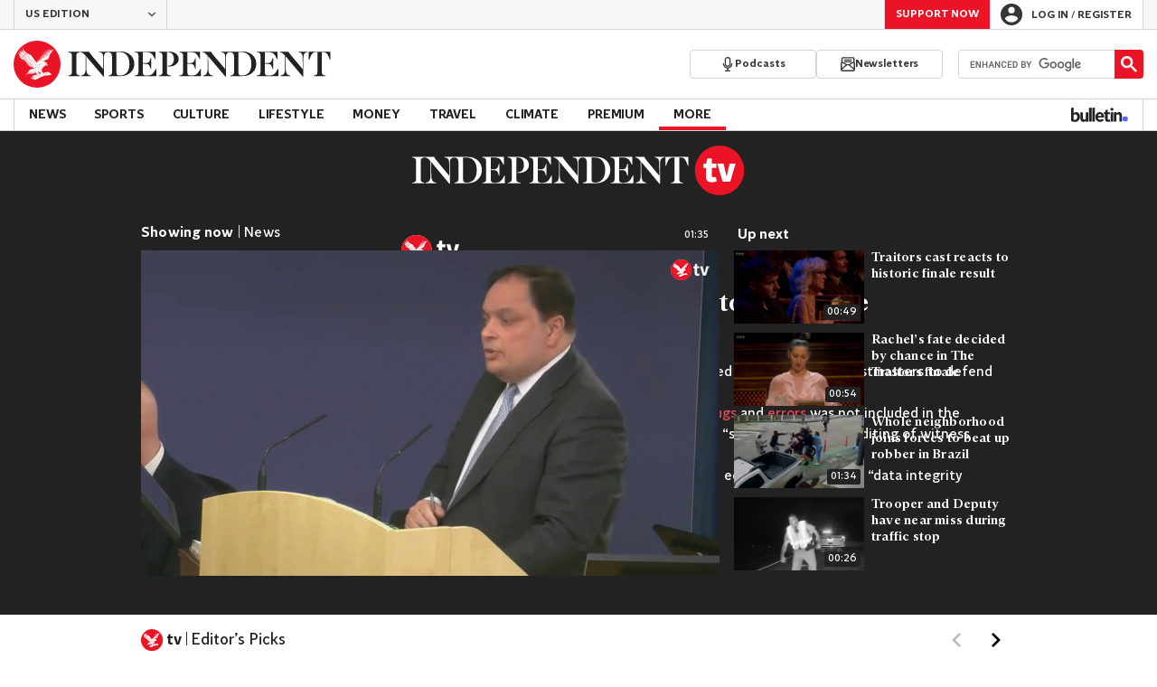

--- FILE ---
content_type: text/vtt
request_url: https://cdn.jwplayer.com/strips/vK1qxO6F-120.vtt
body_size: 128
content:
WEBVTT

00:00.000 --> 00:02.000
vK1qxO6F-120.jpg#xywh=0,0,120,67

00:02.000 --> 00:04.000
vK1qxO6F-120.jpg#xywh=120,0,120,67

00:04.000 --> 00:06.000
vK1qxO6F-120.jpg#xywh=240,0,120,67

00:06.000 --> 00:08.000
vK1qxO6F-120.jpg#xywh=360,0,120,67

00:08.000 --> 00:10.000
vK1qxO6F-120.jpg#xywh=0,67,120,67

00:10.000 --> 00:12.000
vK1qxO6F-120.jpg#xywh=120,67,120,67

00:12.000 --> 00:14.000
vK1qxO6F-120.jpg#xywh=240,67,120,67

00:14.000 --> 00:16.000
vK1qxO6F-120.jpg#xywh=360,67,120,67

00:16.000 --> 00:18.000
vK1qxO6F-120.jpg#xywh=0,134,120,67

00:18.000 --> 00:20.000
vK1qxO6F-120.jpg#xywh=120,134,120,67

00:20.000 --> 00:22.000
vK1qxO6F-120.jpg#xywh=240,134,120,67

00:22.000 --> 00:24.000
vK1qxO6F-120.jpg#xywh=360,134,120,67

00:24.000 --> 00:26.000
vK1qxO6F-120.jpg#xywh=0,201,120,67

00:26.000 --> 00:28.000
vK1qxO6F-120.jpg#xywh=120,201,120,67

00:28.000 --> 00:30.000
vK1qxO6F-120.jpg#xywh=240,201,120,67

00:30.000 --> 00:32.000
vK1qxO6F-120.jpg#xywh=360,201,120,67

00:32.000 --> 00:34.000
vK1qxO6F-120.jpg#xywh=0,268,120,67

00:34.000 --> 00:36.000
vK1qxO6F-120.jpg#xywh=120,268,120,67

00:36.000 --> 00:38.000
vK1qxO6F-120.jpg#xywh=240,268,120,67

00:38.000 --> 00:40.000
vK1qxO6F-120.jpg#xywh=360,268,120,67

00:40.000 --> 00:42.000
vK1qxO6F-120.jpg#xywh=0,335,120,67

00:42.000 --> 00:44.000
vK1qxO6F-120.jpg#xywh=120,335,120,67

00:44.000 --> 00:46.000
vK1qxO6F-120.jpg#xywh=240,335,120,67

00:46.000 --> 00:48.000
vK1qxO6F-120.jpg#xywh=360,335,120,67

00:48.000 --> 00:50.000
vK1qxO6F-120.jpg#xywh=0,402,120,67

00:50.000 --> 00:52.000
vK1qxO6F-120.jpg#xywh=120,402,120,67

00:52.000 --> 00:54.000
vK1qxO6F-120.jpg#xywh=240,402,120,67

00:54.000 --> 00:56.000
vK1qxO6F-120.jpg#xywh=360,402,120,67

00:56.000 --> 00:58.000
vK1qxO6F-120.jpg#xywh=0,469,120,67

00:58.000 --> 01:00.000
vK1qxO6F-120.jpg#xywh=120,469,120,67

01:00.000 --> 01:02.000
vK1qxO6F-120.jpg#xywh=240,469,120,67

01:02.000 --> 01:04.000
vK1qxO6F-120.jpg#xywh=360,469,120,67

01:04.000 --> 01:06.000
vK1qxO6F-120.jpg#xywh=0,536,120,67

01:06.000 --> 01:08.000
vK1qxO6F-120.jpg#xywh=120,536,120,67

01:08.000 --> 01:10.000
vK1qxO6F-120.jpg#xywh=240,536,120,67

01:10.000 --> 01:12.000
vK1qxO6F-120.jpg#xywh=360,536,120,67

01:12.000 --> 01:14.000
vK1qxO6F-120.jpg#xywh=0,603,120,67

01:14.000 --> 01:16.000
vK1qxO6F-120.jpg#xywh=120,603,120,67

01:16.000 --> 01:18.000
vK1qxO6F-120.jpg#xywh=240,603,120,67

01:18.000 --> 01:20.000
vK1qxO6F-120.jpg#xywh=360,603,120,67

01:20.000 --> 01:22.000
vK1qxO6F-120.jpg#xywh=0,670,120,67

01:22.000 --> 01:24.000
vK1qxO6F-120.jpg#xywh=120,670,120,67

01:24.000 --> 01:26.000
vK1qxO6F-120.jpg#xywh=240,670,120,67

01:26.000 --> 01:28.000
vK1qxO6F-120.jpg#xywh=360,670,120,67

01:28.000 --> 01:30.000
vK1qxO6F-120.jpg#xywh=0,737,120,67

01:30.000 --> 01:32.000
vK1qxO6F-120.jpg#xywh=120,737,120,67

01:32.000 --> 01:34.000
vK1qxO6F-120.jpg#xywh=240,737,120,67

01:34.000 --> 01:35.381
vK1qxO6F-120.jpg#xywh=360,737,120,67



--- FILE ---
content_type: image/svg+xml
request_url: https://www.independent.co.uk/img/logo-indytv.svg
body_size: 1019
content:
<svg xmlns="http://www.w3.org/2000/svg" width="182" height="27" fill="none" viewBox="0 0 182 27">
    <path fill="#fff" fill-rule="evenodd" d="M0 6.474l.584.12c1.367.284 1.552 1.114 1.552 1.889v9.763c0 .804-.188 1.587-1.552 1.869l-.584.12v.312h6.788v-.311l-.584-.121c-1.362-.282-1.55-1.065-1.55-1.869V8.483c0-.775.185-1.605 1.55-1.889l.584-.12v-.311H0v.31zM138.561 6.163v4.841h.288l.708-1.792c.694-1.763 1.418-2.718 3.26-2.718h.764v11.753c0 .761-.177 1.664-1.559 1.889l-.595.096v.315h6.842v-.316l-.593-.096c-1.38-.224-1.557-1.127-1.557-1.888V6.494h.763c1.841 0 2.566.955 3.261 2.718l.705 1.793h.291V6.163h-12.578zM132.613 6.478l.553.074c1.036.152 1.999.668 2.019 3.382l.057 6.51-5.456-6.546c-1.632-1.968-2.295-2.795-2.777-3.675l-.033-.06h-4.987v.31l.093.018c1.027.19 1.668.613 2.746 1.813l.208.227v7.485c0 3.21-.991 3.723-2.189 4.026l-.402.102v.305h5.587v-.305l-.401-.1c-1.067-.285-2.171-.579-2.191-4.029l-.056-7.113 9.867 11.807.034.04h.305V9.932c0-2.716 1.021-3.233 2.018-3.38l.553-.074v-.315h-5.548v.315zM75.236 17.966c-.933 1.639-2.074 2.248-4.21 2.248h-.59c-1.187 0-1.716-.594-1.716-1.926V13.31l.869.018c2.132.04 2.716.138 3.376 2.245l.24.767h.293V9.902h-.293l-.24.79c-.645 2.1-1.278 2.204-3.377 2.244l-.868.018v-6.46h1.5c2.509 0 3.64.536 4.483 2.125l.956 1.778h.277V6.163H64.09v.31l.582.12c1.285.269 1.544.899 1.544 1.828v9.825c0 .762-.175 1.665-1.54 1.889l-.586.096v.316h12.379v-4.234h-.274l-.958 1.653zM119.758 17.966c-.932 1.639-2.072 2.248-4.209 2.248h-.59c-1.187 0-1.716-.594-1.716-1.926V13.31l.869.018c2.132.04 2.718.138 3.374 2.245l.243.767h.291V9.902h-.291l-.243.79c-.643 2.1-1.276 2.204-3.374 2.244l-.869.018v-6.46h1.5c2.507 0 3.638.536 4.483 2.125l.956 1.778h.276V6.163h-11.846v.31l.583.12c1.283.269 1.542.899 1.542 1.828v9.825c0 .762-.175 1.665-1.537 1.889l-.588.096v.316h12.379v-4.234h-.274l-.959 1.653zM27.84 18.146V6.492h1.791c3.568 0 5.699 2.548 5.699 6.814 0 4.33-2.012 6.813-5.52 6.813h-.436c-1.272 0-1.533-.788-1.533-1.973zm2.387-11.983H17.638v.314l.553.074c1.27.187 2.009.734 2.025 2.98l.059 6.913-5.47-6.546c-1.6-1.923-2.3-2.794-2.783-3.676l-.033-.059H6.988v.31l.093.017c1.029.19 1.672.614 2.755 1.814l.208.226v7.486c0 3.21-.995 3.722-2.196 4.027l-.403.1v.306h5.6v-.305l-.402-.101c-1.069-.284-2.174-.577-2.195-4.028l-.058-7.114 9.927 11.848h.304V9.208c0-1.803.79-2.716 2.347-2.716s2.346.913 2.346 2.716v8.957c0 .834-.19 1.64-1.573 1.876l-.569.096v.312h7.055c2.438 0 4.48-.76 5.91-2.2 1.288-1.296 1.997-3.073 1.997-5.004 0-1.921-.71-3.677-1.998-4.944-1.422-1.399-3.466-2.138-5.909-2.138zM98.12 18.146V6.492h1.79c3.568 0 5.698 2.548 5.698 6.814 0 4.33-2.011 6.813-5.519 6.813h-.438c-1.27 0-1.531-.788-1.531-1.973zm2.385-11.983H87.917v.314l.553.074c1.269.186 2.007.733 2.026 2.98l.057 6.913-5.472-6.546c-1.637-1.97-2.301-2.797-2.783-3.676l-.032-.059h-5v.31l.093.017c1.029.19 1.672.614 2.754 1.813l.207.227v7.486c0 3.21-.994 3.723-2.194 4.027l-.404.1v.306h5.603v-.305l-.402-.101c-1.072-.284-2.177-.577-2.196-4.028l-.059-7.114 9.895 11.808.034.04h.303V9.208c0-1.803.79-2.716 2.347-2.716s2.346.913 2.346 2.716v8.957c0 .835-.19 1.64-1.57 1.876l-.572.096v.312h7.054c2.438 0 4.482-.76 5.911-2.2 1.288-1.296 1.997-3.073 1.997-5.004 0-1.92-.709-3.677-1.997-4.944-1.424-1.399-3.466-2.138-5.911-2.138zM58.448 6.163H52.31v.31l.589.12c1.376.283 1.565 1.066 1.565 1.868v9.786c0 .803-.19 1.586-1.565 1.868l-.59.12v.312h7.11v-.31l-.468-.1c-1.619-.341-1.924-.673-1.924-2.092V6.494h.604c2.19 0 3.497 1.5 3.497 4.011 0 2.51-1.307 4.01-3.497 4.01h-.154v.35h.971c3.204 0 5.442-1.793 5.442-4.36 0-2.557-2.238-4.342-5.442-4.342zM49.481 17.966c-.933 1.639-2.074 2.248-4.21 2.248h-.59c-1.189 0-1.718-.594-1.718-1.926V13.31l.868.018c2.134.04 2.719.138 3.377 2.245l.242.767h.291V9.902h-.292l-.241.79c-.643 2.1-1.277 2.204-3.377 2.244l-.869.018v-6.46h1.501c2.508 0 3.64.536 4.485 2.125l.956 1.778h.277V6.163H38.334v.31l.581.12c1.284.269 1.542.899 1.542 1.828v9.825c0 .762-.175 1.665-1.538 1.889l-.585.096v.316h12.378v-4.234h-.275l-.956 1.653z" clip-rule="evenodd"/>
    <circle cx="168.16" cy="13.5" r="13.5" fill="#eb1426"/>
    <path fill="#fff" d="M166.611 19.422l-.432-2.377c-.334.099-.826.198-1.101.198-.924 0-1.101-.337-1.101-1.287v-3.842h2.398V9.776h-2.398V7.043h-2.419l-.747 2.733h-1.455v2.338h1.396v4.97c0 1.961 1.317 2.872 3.185 2.872 1.239 0 2.144-.297 2.674-.534zM169.886 19.679h4.129l2.949-9.903h-3.303l-1.593 6.932h-.039l-1.711-6.932h-3.401l2.969 9.903z"/>
</svg>
